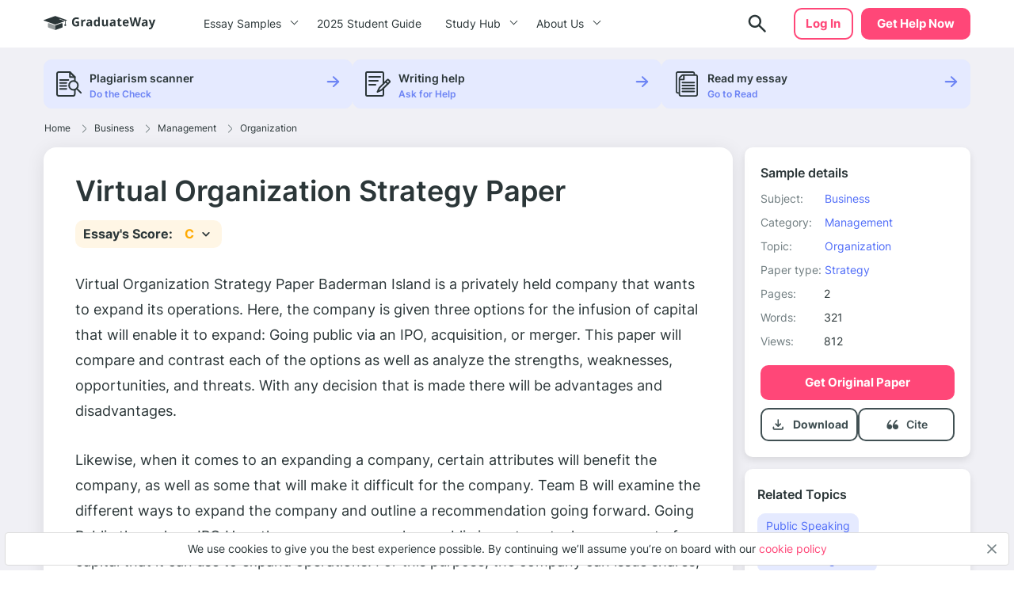

--- FILE ---
content_type: text/html; charset=UTF-8
request_url: https://graduateway.com/virtual-organization-strategy-paper-essay/
body_size: 15888
content:
<!DOCTYPE html>
<html lang="en-US">
<head>
<meta charset="utf-8">
<meta name="viewport" content="width=device-width, initial-scale=1, maximum-scale=1.0, user-scalable=no">
<meta name='robots' content='index, follow, max-image-preview:large, max-snippet:-1, max-video-preview:-1' />
<!-- This site is optimized with the Yoast SEO plugin v19.3 - https://yoast.com/wordpress/plugins/seo/ -->
<title>⇉Virtual Organization Strategy Paper Essay Example | GraduateWay</title>
<meta name="description" content="Get help on 【 Virtual Organization Strategy Paper 】 on Graduateway ✅ A huge assortment of FREE essays &amp; assignments ✅ Find an idea for your paper!" />
<link rel="canonical" href="https://graduateway.com/virtual-organization-strategy-paper-essay/" />
<meta property="og:locale" content="en_US" />
<meta property="og:type" content="article" />
<meta property="og:title" content="⇉Virtual Organization Strategy Paper Essay Example | GraduateWay" />
<meta property="og:description" content="Get help on 【 Virtual Organization Strategy Paper 】 on Graduateway ✅ A huge assortment of FREE essays &amp; assignments ✅ Find an idea for your paper!" />
<meta property="og:url" content="https://graduateway.com/virtual-organization-strategy-paper-essay/" />
<meta property="og:site_name" content="GraduateWay" />
<meta property="article:published_time" content="2018-06-09T16:57:52+00:00" />
<meta property="article:modified_time" content="2023-07-04T07:20:38+00:00" />
<meta name="author" content="Rochelle Newman" />
<meta name="twitter:card" content="summary_large_image" />
<meta name="twitter:label1" content="Written by" />
<meta name="twitter:data1" content="Rochelle Newman" />
<meta name="twitter:label2" content="Est. reading time" />
<meta name="twitter:data2" content="2 minutes" />
<script type="application/ld+json" class="yoast-schema-graph">{"@context":"https://schema.org","@graph":[{"@type":"WebSite","@id":"https://graduateway.com/#website","url":"https://graduateway.com/","name":"GraduateWay","description":"Best Essay Topics and Examples","potentialAction":[{"@type":"SearchAction","target":{"@type":"EntryPoint","urlTemplate":"https://graduateway.com/?s={search_term_string}"},"query-input":"required name=search_term_string"}],"inLanguage":"en-US"},{"@type":"WebPage","@id":"https://graduateway.com/virtual-organization-strategy-paper-essay/","url":"https://graduateway.com/virtual-organization-strategy-paper-essay/","name":"⇉Virtual Organization Strategy Paper Essay Example | GraduateWay","isPartOf":{"@id":"https://graduateway.com/#website"},"datePublished":"2018-06-09T16:57:52+00:00","dateModified":"2023-07-04T07:20:38+00:00","author":{"@id":"https://graduateway.com/#/schema/person/c4f4df14d1a2c11bbaa302b1bb4e44bb"},"description":"Get help on 【 Virtual Organization Strategy Paper 】 on Graduateway ✅ A huge assortment of FREE essays & assignments ✅ Find an idea for your paper!","breadcrumb":{"@id":"https://graduateway.com/virtual-organization-strategy-paper-essay/#breadcrumb"},"inLanguage":"en-US","potentialAction":[{"@type":"ReadAction","target":["https://graduateway.com/virtual-organization-strategy-paper-essay/"]}]},{"@type":"BreadcrumbList","@id":"https://graduateway.com/virtual-organization-strategy-paper-essay/#breadcrumb","itemListElement":[{"@type":"ListItem","position":1,"name":"Home","item":"https://graduateway.com/"},{"@type":"ListItem","position":2,"name":"Business","item":"https://graduateway.com/essay-examples/business/"},{"@type":"ListItem","position":3,"name":"Management","item":"https://graduateway.com/essay-examples/management/"},{"@type":"ListItem","position":4,"name":"Organization","item":"https://graduateway.com/essay-examples/organization/"},{"@type":"ListItem","position":5,"name":"Virtual Organization Strategy Paper"}]},{"@type":"Person","@id":"https://graduateway.com/#/schema/person/c4f4df14d1a2c11bbaa302b1bb4e44bb","name":"Rochelle Newman","image":{"@type":"ImageObject","inLanguage":"en-US","@id":"https://graduateway.com/#/schema/person/image/","url":"https://secure.gravatar.com/avatar/9cd0fe024f9150db696d8059ca6edfd5?s=96&d=mm&r=g","contentUrl":"https://secure.gravatar.com/avatar/9cd0fe024f9150db696d8059ca6edfd5?s=96&d=mm&r=g","caption":"Rochelle Newman"},"sameAs":["http://dev.samploon.com"],"url":"https://graduateway.com/author/admin/"}]}</script>
<!-- / Yoast SEO plugin. -->
<!-- graduateway.com is managing ads with Advanced Ads 1.25.0 --><script data-wpfc-render="false">
advanced_ads_ready=function(){var e,t=[],n="object"==typeof document&&document,d=n&&n.documentElement.doScroll,o="DOMContentLoaded",a=n&&(d?/^loaded|^c/:/^loaded|^i|^c/).test(n.readyState);return!a&&n&&(e=function(){for(n.removeEventListener(o,e),window.removeEventListener("load",e),a=1;e=t.shift();)e()},n.addEventListener(o,e),window.addEventListener("load",e)),function(e){a?setTimeout(e,0):t.push(e)}}();		</script>
<link rel='stylesheet' id='single_css-css'  href='//graduateway.com/wp-content/cache/wpfc-minified/f58787wu/bhox.css' type='text/css' media='' />
<script type='text/javascript' src='https://graduateway.com/wp-content/plugins/wc-cookie-referrer-url/set-cookies.js?ver=5.8.2' id='cookie_referrer_script-js'></script>
<script type="application/ld+json">{"@context":"http:\/\/schema.org","@type":"Product","name":"Virtual Organization Strategy Paper","aggregateRating":{"@type":"AggregateRating","ratingCount":"145","ratingValue":"4.9"}}</script><link rel="manifest" href="https://graduateway.com/manifest.json"><script>navigator.serviceWorker.register('/sw.js')</script><link rel="icon" href="https://graduateway.com/wp-content/uploads/2021/07/cropped-ms-icon-310x310-1-32x32.png" sizes="32x32" />
<link rel="icon" href="https://graduateway.com/wp-content/uploads/2021/07/cropped-ms-icon-310x310-1-192x192.png" sizes="192x192" />
<link rel="apple-touch-icon" href="https://graduateway.com/wp-content/uploads/2021/07/cropped-ms-icon-310x310-1-180x180.png" />
<meta name="msapplication-TileImage" content="https://graduateway.com/wp-content/uploads/2021/07/cropped-ms-icon-310x310-1-270x270.png" />
<style type="text/css" id="wp-custom-css">
/* kloncards */
/* fix */
.klon-flex-item.klon-central-block {
margin-bottom: 20px;
}
.klon-vc_row-flex {
display: flex;
flex-direction: row;
}
.klon-flex-item.klon-central-block {
min-width: 50%;
max-width: 50%;
}
.klon-vc-row-flex{
padding: 0;
margin: 0;
list-style: none;
display: -webkit-box;
display: -webkit-flex;
display: -ms-flexbox;
display: flex;
-webkit-box-orient: horizontal;
-webkit-box-direction: normal;
-webkit-flex-direction: row;
-ms-flex-direction: row;
flex-direction: row;
width: 100%;
border: 1px #ccc solid;
margin: 10px 0;
}
.klon-flex-item{
padding: 5px;
text-align: left;
padding: 3.5%;
}
.klon-flex-item img{
margin: 0 auto;
display: block;
}
.klon-flex-item:nth-child(1){padding: 0px;}
.klon-flex-item.first-col.not-empty{
min-width: 33.3333333333%;
max-width: 33.3333333333%;
padding: 5px;
}
.klon-row-flex .klon-flex-item:nth-child(1){width: 0;}
.klon-row-flex .klon-flex-item:nth-child(2){width: 50%;max-width: 50%}
.klon-row-flex .klon-flex-item:nth-child(3){width: 50%; max-width: 50%}
.klon-row-flex .klon-flex-item.not-empty {width: 33.3333333%; max-width: 33.3333333%;}
.klon-row-flex .klon-flex-item.width-33 { width: 33.3333333%; max-width: 33.3333333%;}
.klon-central-block {
background-color: rgba(109, 132, 244, 0.0993225);
}
/*footer info*/
.footer__info p {
font-size: 10px;
line-height: 1.4;
}
.footer__info strong {
font-size: 14px;
line-height: 20px;
}
/*fix text in posts*/
.text-section__content {word-break: break-word;}
div#getAvatar img 
{border: 1px solid #DCDCDC;border-radius: 50%;}
/*fix background color*/
.header .header__cta {
background-color: #ff4778;
border: 2px solid #ff4778 !important;}
.header .header__cta:hover {
background-color: #ff6a92 !important;}
.faq_topics{padding-bottom: 20px;}
.sample_sidebar-universities__info{padding-top:20px;}
tr.overview-university {
padding: 0 0 5px;
display: flex;
flex-direction: row;
justify-content: flex-start;
}
tr.overview-university:last-child {
display: grid;
}
tr.overview-university th {
padding-right: 5px;
}
tr.overview-university th:after {
content: ':';
}		</style>
</head>
<body class="post-template-default single single-post postid-139307 single-format-standard aa-prefix-gradu-">
<div class="overflow"></div>
<header id="mainHeader" class="header">
<div class="container">
<div class="header__logo">
<a href="https://graduateway.com">                    <picture>
<source media="(min-width: 576px)" srcset="https://graduateway.com/wp-content/themes/essay/src/images/logo/logo-big.svg">
<img src="https://graduateway.com/wp-content/themes/essay/src/images/logo/logo-small.svg" alt="logo">
</picture>
</a>
</div>
<span data-href="https://service.graduateway.com/order" class="header__cta btn">Get help now</span>
<button class="header__toggle toggle-menu-js">
<span class="header__toggle-open">
<img src="https://graduateway.com/wp-content/themes/essay/src/images/header/menu.svg" alt="menu">
</span>
<span class="header__toggle-close">
<img src="https://graduateway.com/wp-content/themes/essay/src/images/header/menu-close.svg" alt="menu-close">
</span>
</button>
<div class="header__submenu"></div>
<nav class="header__menu">
<ul class="header__menu-long"><li id="menu-item-161393" class="menu-item menu-item-type-custom menu-item-object-custom menu-item-has-children menu-item-161393"><a>Essay Samples</a>
<ul class="menu-sub"><li class="submenu-close">Menu</li>
<li id="menu-item-161888" class="menu-item menu-item-type-taxonomy menu-item-object-category menu-item-161888"><a href="https://graduateway.com/essay-examples/art/">Art</a><span class="post-count">487 papers</span></li>
<li id="menu-item-161887" class="menu-item menu-item-type-taxonomy menu-item-object-category menu-item-161887"><a href="https://graduateway.com/essay-examples/american-dream/">American Dream</a><span class="post-count">131 papers</span></li>
<li id="menu-item-161889" class="menu-item menu-item-type-taxonomy menu-item-object-category current-post-ancestor menu-item-161889"><a href="https://graduateway.com/essay-examples/business/">Business</a><span class="post-count">136 papers</span></li>
<li id="menu-item-161890" class="menu-item menu-item-type-taxonomy menu-item-object-category menu-item-161890"><a href="https://graduateway.com/essay-examples/culture/">Culture</a><span class="post-count">628 papers</span></li>
<li id="menu-item-161891" class="menu-item menu-item-type-taxonomy menu-item-object-category menu-item-161891"><a href="https://graduateway.com/essay-examples/economics/">Economics</a><span class="post-count">445 papers</span></li>
<li id="menu-item-161892" class="menu-item menu-item-type-taxonomy menu-item-object-category menu-item-161892"><a href="https://graduateway.com/essay-examples/education/">Education</a><span class="post-count">962 papers</span></li>
<li id="menu-item-161893" class="menu-item menu-item-type-taxonomy menu-item-object-category menu-item-161893"><a href="https://graduateway.com/essay-examples/ethics/">Ethics</a><span class="post-count">701 papers</span></li>
<li id="menu-item-161894" class="menu-item menu-item-type-taxonomy menu-item-object-category menu-item-161894"><a href="https://graduateway.com/essay-examples/health/">Health</a><span class="post-count">392 papers</span></li>
<li id="menu-item-161896" class="menu-item menu-item-type-taxonomy menu-item-object-category menu-item-161896"><a href="https://graduateway.com/essay-examples/history/">History</a><span class="post-count">827 papers</span></li>
<li id="menu-item-161897" class="menu-item menu-item-type-taxonomy menu-item-object-category menu-item-161897"><a href="https://graduateway.com/essay-examples/life/">Life</a><span class="post-count">672 papers</span></li>
<li id="menu-item-161898" class="menu-item menu-item-type-taxonomy menu-item-object-category menu-item-161898"><a href="https://graduateway.com/essay-examples/books-and-literature/">Literature</a><span class="post-count">1191 papers</span></li>
<li id="menu-item-161900" class="menu-item menu-item-type-taxonomy menu-item-object-category menu-item-161900"><a href="https://graduateway.com/essay-examples/philosophy/">Philosophy</a><span class="post-count">271 papers</span></li>
<li id="menu-item-161901" class="menu-item menu-item-type-taxonomy menu-item-object-category menu-item-161901"><a href="https://graduateway.com/essay-examples/religion/">Religion</a><span class="post-count">529 papers</span></li>
<li id="menu-item-161902" class="menu-item menu-item-type-taxonomy menu-item-object-category menu-item-161902"><a href="https://graduateway.com/essay-examples/science/">Science</a><span class="post-count">654 papers</span></li>
<li id="menu-item-161886" class="menu-item menu-item-type-taxonomy menu-item-object-category menu-item-161886"><a href="https://graduateway.com/essay-examples/social-issues/">Social Issues</a><span class="post-count">262 papers</span></li>
<li id="menu-item-161903" class="menu-item menu-item-type-taxonomy menu-item-object-category menu-item-161903"><a href="https://graduateway.com/essay-examples/technology/">Technology</a><span class="post-count">307 papers</span></li>
<li id="menu-item-161904" class="menu-item menu-item-type-taxonomy menu-item-object-category menu-item-161904"><a href="https://graduateway.com/essay-examples/war/">War</a><span class="post-count">355 papers</span></li>
<li id="menu-item-161401" class="menu-item menu-item-type-custom menu-item-object-custom menu-item-161401"><a href="/essay-samples/">Show All</a></li>
</ul></li>
<li id="menu-item-267892" class="menu-item menu-item-type-post_type menu-item-object-page menu-item-267892"><a href="https://graduateway.com/buy-college-essay-online-a-2025-student-guide/">2025 Student Guide</a></li>
</ul>
<ul class="header__menu-short"><li id="menu-item-161884" class="menu-item menu-item-type-custom menu-item-object-custom menu-item-has-children menu-item-161884"><a>Study Hub</a>
<ul class="menu-sub"><li class="submenu-close">Menu</li>
<li id="menu-item-228813" class="menu-item menu-item-type-taxonomy menu-item-object-q menu-item-228813"><a href="https://graduateway.com/q/qa/">Ask-an-Expert Q&#038;A</a></li>
<li id="menu-item-253207" class="menu-item menu-item-type-post_type menu-item-object-page menu-item-253207"><a href="https://graduateway.com/application-essays/">Application Essays</a></li>
<li id="menu-item-161402" class="menu-item menu-item-type-custom menu-item-object-custom menu-item-161402"><a href="/essay-topics/">Essay Topics</a></li>
<li id="menu-item-177417" class="menu-item menu-item-type-post_type menu-item-object-page menu-item-177417"><a href="https://graduateway.com/read-my-essay/">Read My Essay</a></li>
<li id="menu-item-161406" class="menu-item menu-item-type-post_type menu-item-object-page menu-item-161406"><a href="https://graduateway.com/plagiarism-checker/">Plagiarism Scanner</a></li>
</ul></li>
<li id="menu-item-161403" class="menu-item menu-item-type-post_type menu-item-object-page menu-item-has-children menu-item-161403"><a href="https://graduateway.com/about-site/">About Us</a>
<ul class="menu-sub"><li class="submenu-close">Menu</li>
<li id="menu-item-161416" class="menu-item menu-item-type-custom menu-item-object-custom menu-item-161416"><a href="/terms-and-conditions/">Terms and conditions</a></li>
<li id="menu-item-161404" class="menu-item menu-item-type-post_type menu-item-object-page menu-item-161404"><a href="https://graduateway.com/privacy-policy/">Privacy Policy</a></li>
</ul></li>
</ul>                                                                <div class="btn__wrap"><span data-href="https://service.graduateway.com/chatbot?login-first=1" class="btn btn-secondary header__login">Log in</span></div>
</nav>
<div class="header__search  ">
<form id="search-form" method="get" action="/"  class="header__search-form d-flex flex-row justify-content-between form-conteiner form-search hub-page_search-container billboard__form">
<input autocomplete="off" name="s" id="autoComplete" tabindex="1" type="text" class="input search-icon-input hub_page_input_search searchAutoHeader billboard__field searchAutocomplete" placeholder="Search">
<button type="button" class="btn-close toggle-search-js">
<span class="header__search-close"><svg width="20" height="20" viewBox="0 0 20 20" fill="none" xmlns="http://www.w3.org/2000/svg">
<path d="M10.7366 9.9998L16.5141 4.22225C16.7176 4.01884 16.7176 3.68905 16.5141 3.48567C16.3107 3.28228 15.9809 3.28225 15.7776 3.48567L10 9.26322L4.22252 3.48567C4.01911 3.28225 3.68932 3.28225 3.48593 3.48567C3.28255 3.68908 3.28252 4.01887 3.48593 4.22225L9.26344 9.99978L3.48593 15.7773C3.28252 15.9807 3.28252 16.3105 3.48593 16.5139C3.58762 16.6156 3.72093 16.6664 3.85424 16.6664C3.98755 16.6664 4.12083 16.6156 4.22254 16.5139L10 10.7364L15.7775 16.5139C15.8792 16.6156 16.0125 16.6664 16.1458 16.6664C16.2791 16.6664 16.4124 16.6156 16.5141 16.5139C16.7176 16.3105 16.7176 15.9807 16.5141 15.7773L10.7366 9.9998Z" fill="#EE5454" stroke="#EE5454" stroke-linejoin="round"/>
</svg>
</span>
</button>
<button class="btn-search" type="search">
<span class="header__search-open">
<img src="https://graduateway.com/wp-content/themes/essay/src/images/header/search.svg" alt="logo">
</span>
</button>
<button type="submit" class="btn btn-light_yellow hub_page_search_button js-search-form " id="goToSearch"></button>
</form>
<button class="header__search-btn toggle-search-js" type="button">
<span class="header__search-open">
<img src="https://graduateway.com/wp-content/themes/essay/src/images/header/search.svg" alt="logo">
</span>
</button>
</div>
<span data-href="https://service.graduateway.com/chatbot?login-first=1" class="btn btn-secondary header__login header__login-desctop">Log in</span>
</div>
</header>
<div class="single-page">
<div class="single-bar__top">
<div class="container">
<div class="single-bar">
<ul>
<li data-href="https://graduateway.com/plagiarism-checker/">
<img src="https://graduateway.com/wp-content/themes/essay/src/images/single/1.svg" alt="plagiarism checker"
class="lozad">
<div class="single-bar__text">
<label>Plagiarism scanner</label>
<span>Do the Check</span>
</div>
</li>
<li data-href="https://service.graduateway.com/order">
<img src="https://graduateway.com/wp-content/themes/essay/src/images/single/2.svg" alt="Writing help" class="lozad">
<div class="single-bar__text">
<label>Writing help</label>
<span>Ask for Help</span>
</div>
</li>
<li data-href="https://graduateway.com/read-my-essay/">
<img src="https://graduateway.com/wp-content/themes/essay/src/images/single/3.svg" alt="read my essay" class="lozad">
<div class="single-bar__text">
<label>Read my essay</label>
<span>Go to Read</span>
</div>
</li>
</ul>
</div>        </div>
</div>
<main class="sample">
<div class="container">
<div class="breadcrumb-snippet"><span><span><a href="https://graduateway.com/">Home</a><span class='separator'><svg width="6" height="11" viewBox="0 0 6 11" fill="none" xmlns="http://www.w3.org/2000/svg">
<path d="M4.71564 6.32836L0.667126 10.3853C0.514704 10.538 0.26738 10.5383 0.114705 10.3859C-0.03801 10.2335 -0.0382638 9.98616 0.114119 9.83345L4.16293 5.77621C4.31523 5.6239 4.31523 5.37609 4.16263 5.22349L0.11412 1.16654C-0.0382623 1.01383 -0.0380083 0.766502 0.114706 0.61412C0.190937 0.538026 0.2908 0.5 0.390624 0.5C0.490722 0.5 0.590819 0.538241 0.667128 0.614706L4.71535 4.67136C5.17226 5.12828 5.17226 5.87174 4.71564 6.32836Z" fill="#707D80"/>
</svg>
</span> <span><a href="https://graduateway.com/essay-examples/business/">Business</a><span class='separator'><svg width="6" height="11" viewBox="0 0 6 11" fill="none" xmlns="http://www.w3.org/2000/svg">
<path d="M4.71564 6.32836L0.667126 10.3853C0.514704 10.538 0.26738 10.5383 0.114705 10.3859C-0.03801 10.2335 -0.0382638 9.98616 0.114119 9.83345L4.16293 5.77621C4.31523 5.6239 4.31523 5.37609 4.16263 5.22349L0.11412 1.16654C-0.0382623 1.01383 -0.0380083 0.766502 0.114706 0.61412C0.190937 0.538026 0.2908 0.5 0.390624 0.5C0.490722 0.5 0.590819 0.538241 0.667128 0.614706L4.71535 4.67136C5.17226 5.12828 5.17226 5.87174 4.71564 6.32836Z" fill="#707D80"/>
</svg>
</span> <span><a href="https://graduateway.com/essay-examples/management/">Management</a><span class='separator'><svg width="6" height="11" viewBox="0 0 6 11" fill="none" xmlns="http://www.w3.org/2000/svg">
<path d="M4.71564 6.32836L0.667126 10.3853C0.514704 10.538 0.26738 10.5383 0.114705 10.3859C-0.03801 10.2335 -0.0382638 9.98616 0.114119 9.83345L4.16293 5.77621C4.31523 5.6239 4.31523 5.37609 4.16263 5.22349L0.11412 1.16654C-0.0382623 1.01383 -0.0380083 0.766502 0.114706 0.61412C0.190937 0.538026 0.2908 0.5 0.390624 0.5C0.490722 0.5 0.590819 0.538241 0.667128 0.614706L4.71535 4.67136C5.17226 5.12828 5.17226 5.87174 4.71564 6.32836Z" fill="#707D80"/>
</svg>
</span> <span><a href="https://graduateway.com/essay-examples/organization/">Organization</a></span></div>        </div>
<div class="container sample__main">
<div class="sample_sidebar">
<header class="sample-details__header">
<h3>Sample details</h3>
<ul class="sample-details__header-info">
<li class="sample-details__header-line">
<span class="sample-details__header-name">Subject:</span>
<ul class="sample-details__header-list">
<li><a href="https://graduateway.com/essay-examples/business/">Business</a></li>                </ul>
</li>
<li class="sample-details__header-line">
<span class="sample-details__header-name">Category:</span>
<ul class="sample-details__header-list">
<li><a href="https://graduateway.com/essay-examples/management/">Management</a></li>                </ul>
</li>
<li class="sample-details__header-line">
<span class="sample-details__header-name">Topic:</span>
<ul class="sample-details__header-list">
<li><a href="https://graduateway.com/essay-examples/organization/">Organization</a></li>                </ul>
</li>
<li class="sample-details__header-line">
<span class="sample-details__header-name">Paper type:</span>
<ul class="sample-details__header-list">
<li><a href="https://graduateway.com/essay-type/strategy/">Strategy</a></li>                </ul>
</li>
<li class="sample-details__header-line">
<span class="sample-details__header-name bold">Pages:</span>
<span class="sample-details__header-number">2</span>
</li>
<li class="sample-details__header-line">
<span class="sample-details__header-name bold">Words:</span>
<span class="sample-details__header-number">321</span>
</li>
<li class="sample-details__header-line">
<span class="sample-details__header-name bold">Views:</span>
<span class="sample-details__header-number">
812            </span>
</li>
</ul>
<span class="btn-primary btn" data-href="https://service.graduateway.com/order">
Get original paper
</span>
<div class="sample-details__header-download ">
<div class="sample-details__header-download__info download-essay btn-tertiary">
<a href="#" class="sample-details__header-download__btn">
<svg width="21" height="20" viewBox="0 0 21 20" fill="none" xmlns="http://www.w3.org/2000/svg">
<path
d="M10.25 12.9791C10.1389 12.9791 10.0347 12.9616 9.93748 12.9266C9.84026 12.8921 9.74998 12.8333 9.66665 12.7499L6.66665 9.74992C6.51387 9.59714 6.43748 9.4027 6.43748 9.16658C6.43748 8.93047 6.51387 8.73603 6.66665 8.58325C6.81942 8.43047 7.0172 8.35047 7.25998 8.34325C7.50331 8.33659 7.70137 8.40964 7.85415 8.56242L9.41665 10.1249V4.16659C9.41665 3.93047 9.49665 3.73242 9.65665 3.57242C9.81609 3.41297 10.0139 3.33325 10.25 3.33325C10.4861 3.33325 10.6841 3.41297 10.8441 3.57242C11.0036 3.73242 11.0833 3.93047 11.0833 4.16659V10.1249L12.6458 8.56242C12.7986 8.40964 12.9966 8.33659 13.24 8.34325C13.4828 8.35047 13.6805 8.43047 13.8333 8.58325C13.9861 8.73603 14.0625 8.93047 14.0625 9.16658C14.0625 9.4027 13.9861 9.59714 13.8333 9.74992L10.8333 12.7499C10.75 12.8333 10.6597 12.8921 10.5625 12.9266C10.4653 12.9616 10.3611 12.9791 10.25 12.9791ZM5.24998 16.6666C4.79165 16.6666 4.39942 16.5035 4.07331 16.1774C3.74665 15.8508 3.58331 15.4583 3.58331 14.9999V13.3333C3.58331 13.0971 3.66304 12.8991 3.82248 12.7391C3.98248 12.5796 4.18054 12.4999 4.41665 12.4999C4.65276 12.4999 4.85081 12.5796 5.01081 12.7391C5.17026 12.8991 5.24998 13.0971 5.24998 13.3333V14.9999H15.25V13.3333C15.25 13.0971 15.33 12.8991 15.49 12.7391C15.6494 12.5796 15.8472 12.4999 16.0833 12.4999C16.3194 12.4999 16.5172 12.5796 16.6766 12.7391C16.8366 12.8991 16.9166 13.0971 16.9166 13.3333V14.9999C16.9166 15.4583 16.7536 15.8508 16.4275 16.1774C16.1008 16.5035 15.7083 16.6666 15.25 16.6666H5.24998Z"
fill="#415053"/>
</svg>
</a>
<p class="sample-details__header-download__title">Download</p>
</div>
<a href="#cite" class="cite btn-tertiary">
<span href="#" class="sample-details__header-download__btn">
<svg width="21" height="20" viewBox="0 0 21 20" fill="none" xmlns="http://www.w3.org/2000/svg">
<path
d="M6.91465 9.59012C6.38979 9.59201 5.87421 9.73787 5.41754 10.0137C6.06049 8.2397 7.12685 6.67545 8.5111 5.4757C8.5903 5.40617 8.65588 5.3207 8.70409 5.22416C8.75231 5.12762 8.78221 5.0219 8.79209 4.91304C8.80197 4.80418 8.79164 4.69431 8.76169 4.58971C8.73174 4.48511 8.68276 4.38781 8.61753 4.30339C8.55231 4.21897 8.47212 4.14906 8.38156 4.09767C8.29099 4.04628 8.19181 4.01441 8.08969 4.00387C7.98756 3.99334 7.88449 4.00435 7.78636 4.03627C7.68823 4.0682 7.59696 4.12042 7.51776 4.18994C4.67963 6.64801 3.41666 10.0515 3.41666 12.1616C3.42155 12.9077 3.63013 13.6362 4.01695 14.258C4.40377 14.8799 4.95207 15.3682 5.59492 15.6634C6.01096 15.8783 6.46657 15.9919 6.92884 15.9962C7.33573 16.0173 7.7424 15.9501 8.12419 15.7986C8.50598 15.6472 8.85493 15.4146 9.1499 15.1151C9.44486 14.8156 9.67969 14.4554 9.84014 14.0563C10.0006 13.6571 10.0833 13.2274 10.0833 12.7932C10.0833 12.3589 10.0006 11.9292 9.84014 11.5301C9.67969 11.131 9.44486 10.7707 9.1499 10.4712C8.85493 10.1717 8.50598 9.93917 8.12419 9.78772C7.7424 9.63626 7.33573 9.56904 6.92884 9.59012H6.91465Z"
fill="#415053"/>
<path
d="M14.606 9.61378C14.0273 9.61499 13.4588 9.7607 12.9557 10.0368C13.6641 8.26702 14.8365 6.70538 16.358 5.50485C16.4533 5.43856 16.5334 5.35416 16.5936 5.25683C16.6538 5.1595 16.6927 5.0513 16.708 4.9389C16.7233 4.8265 16.7145 4.71227 16.6824 4.60324C16.6502 4.49421 16.5953 4.39269 16.521 4.30493C16.4467 4.21717 16.3546 4.14502 16.2503 4.09292C16.146 4.04083 16.0318 4.00989 15.9147 4.00201C15.7976 3.99413 15.6801 4.00948 15.5694 4.04711C15.4586 4.08473 15.357 4.14385 15.2708 4.22081C12.1422 6.6756 10.75 10.0745 10.75 12.1819C10.7537 12.9185 10.9769 13.6386 11.393 14.2561C11.8091 14.8735 12.4005 15.3623 13.0965 15.6639C13.5667 15.8847 14.0831 15.9984 14.606 15.9962C15.0545 16.0173 15.5028 15.9501 15.9237 15.7989C16.3446 15.6476 16.7292 15.4154 17.0544 15.1163C17.3795 14.8172 17.6384 14.4574 17.8153 14.0588C17.9921 13.6602 18.0833 13.2311 18.0833 12.7975C18.0833 12.3638 17.9921 11.9347 17.8153 11.5361C17.6384 11.1375 17.3795 10.7777 17.0544 10.4786C16.7292 10.1795 16.3446 9.94726 15.9237 9.79601C15.5028 9.64476 15.0545 9.57762 14.606 9.59868V9.61378Z"
fill="#415053"/>
</svg>
</span>
<p class="scroll-cite">
Cite
</p>
</a>
</div>
</header>        <div class="sample_sidebar_inner tablet">
<h3 class="widget__title">Related Topics</h3>
<ul class="widget__list widget_categories">
<li>
<a href="https://graduateway.com/essay-examples/public-speaking/">Public Speaking</a>
</li>
<li>
<a href="https://graduateway.com/essay-examples/brand-management/">Brand Management</a>
</li>
<li>
<a href="https://graduateway.com/essay-examples/total-quality-management/">Total Quality Management</a>
</li>
<li>
<a href="https://graduateway.com/essay-examples/performance-management/">Performance Management</a>
</li>
<li>
<a href="https://graduateway.com/essay-examples/operations-management/">Operations Management</a>
</li>
<li>
<a href="https://graduateway.com/essay-examples/conflict-management/">Conflict Management</a>
</li>
<li>
<a href="https://graduateway.com/essay-examples/business-process-management/">Business process management</a>
</li>
<li>
<a href="https://graduateway.com/essay-examples/talent-management/">Talent management</a>
</li>
<li>
<a href="https://graduateway.com/essay-examples/customer-relationship-management/">Customer relationship man...</a>
</li>
<li>
<a href="https://graduateway.com/essay-examples/change-management/">Change Management</a>
</li>
<li>
<a href="https://graduateway.com/essay-examples/team-building/">Team Building</a>
</li>
<li>
<a href="https://graduateway.com/essay-examples/quality-management/">Quality Management</a>
</li>
<li>
<a href="https://graduateway.com/essay-examples/time-management/">Time Management</a>
</li>
<li>
<a href="https://graduateway.com/essay-examples/product/">Product</a>
</li>
<li>
<a href="https://graduateway.com/essay-examples/project-management/">Project Management</a>
</li>
<li>
<a href="https://graduateway.com/essay-examples/supply-chain-management/">Supply Chain Management</a>
</li>
<li>
<a href="https://graduateway.com/essay-examples/organizational-structure/">Organizational Structure</a>
</li>
<li>
<a href="https://graduateway.com/essay-examples/public-relations/">Public Relations</a>
</li>
<li>
<a href="https://graduateway.com/essay-examples/management-style/">Management style</a>
</li>
<li>
<a href="https://graduateway.com/essay-examples/skills/">Skills</a>
</li>
</ul>
</div>
<div class="single-bar">
<ul>
<li data-href="https://graduateway.com/plagiarism-checker/">
<img src="https://graduateway.com/wp-content/themes/essay/src/images/single/1.svg" alt="plagiarism checker"
class="lozad">
<div class="single-bar__text">
<label>Plagiarism scanner</label>
<span>Do the Check</span>
</div>
</li>
<li data-href="https://service.graduateway.com/order">
<img src="https://graduateway.com/wp-content/themes/essay/src/images/single/2.svg" alt="Writing help" class="lozad">
<div class="single-bar__text">
<label>Writing help</label>
<span>Ask for Help</span>
</div>
</li>
<li data-href="https://graduateway.com/read-my-essay/">
<img src="https://graduateway.com/wp-content/themes/essay/src/images/single/3.svg" alt="read my essay" class="lozad">
<div class="single-bar__text">
<label>Read my essay</label>
<span>Go to Read</span>
</div>
</li>
</ul>
</div>
<div class="sample_preview_wrap">
<img class="lozad" src="https://graduateway.com/graduateway-uploads/virtual-organization-strategy-paper-essay.webp" alt="Virtual Organization Strategy Paper" title="Virtual Organization Strategy Paper">    </div>
</div>            <div class="sample__wrap single-post">
<h1 class="sample__title">Virtual Organization Strategy Paper</h1>
<div class="sample__wrap-top">
<div class="total-score">
<div class="total-score__title" style="background-color: rgba(255, 170, 0, 0.1);">Essay's Score:
<span> <span style="color:#FFAA00">C</span></span>
<p class="arrow">
<svg width="20" height="21" viewBox="0 0 20 21" fill="none" xmlns="http://www.w3.org/2000/svg">
<path d="M6.76667 8.24164L10 11.475L13.2333 8.24164C13.3105 8.16449 13.4021 8.10329 13.5029 8.06154C13.6037 8.01978 13.7117 7.99829 13.8208 7.99829C13.9299 7.99829 14.038 8.01978 14.1388 8.06154C14.2396 8.10329 14.3312 8.16449 14.4083 8.24164C14.4855 8.31879 14.5467 8.41039 14.5884 8.51119C14.6302 8.61199 14.6517 8.72003 14.6517 8.82914C14.6517 8.93825 14.6302 9.04629 14.5884 9.14709C14.5467 9.2479 14.4855 9.33949 14.4083 9.41664L10.5833 13.2416C10.5062 13.3189 10.4147 13.3802 10.3139 13.422C10.213 13.4638 10.105 13.4853 9.99583 13.4853C9.88669 13.4853 9.77862 13.4638 9.67781 13.422C9.577 13.3802 9.48543 13.3189 9.40833 13.2416L5.58333 9.41664C5.50608 9.33955 5.44479 9.24797 5.40297 9.14716C5.36115 9.04635 5.33963 8.93828 5.33963 8.82914C5.33963 8.72 5.36115 8.61193 5.40297 8.51112C5.44479 8.41031 5.50608 8.31874 5.58333 8.24164C5.90833 7.92498 6.44167 7.91664 6.76667 8.24164Z" fill="#2B3638"/>
</svg>
</p>
</div>
<div class="writing-quality">
<div class="writing-quality__content">
<div class="marks" data-total-mark="c">
<p>Grammar mistakes</p>
<p><span class="grammar_mistakes">B (88%)</span></div>
<div class="marks">
<p>Synonyms</p>
<p><span class="synonyms">B (80%)</span></div>
<div class="marks">
<p>Redundant words</p>
<p><span class="redundant_words">B (89%)</span></div>
<div class="marks">
<p>Readability</p>
<p><span class="readability">F (51%)</span></div>
</div>
</div>
</div>
</div>
<div id="toc" class="table_of_contents">
<div class="toc-label active">
<span class="active">Table of Content</span>
<div class="table_of_contents-items "></div>
</div>
</div>
<article class="sample__body text-section__content">
<p>Virtual Organization Strategy Paper Baderman Island is a privately held company that wants to expand its operations. Here, the company is given three options for the infusion of capital that will enable it to expand: Going public via an IPO, acquisition, or merger. This paper will compare and contrast each of the options as well as analyze the strengths, weaknesses, opportunities, and threats. With any decision that is made there will be advantages and disadvantages.</p>
<p>Likewise, when it comes to an expanding a company, certain attributes will benefit the company, as well as some that will make it difficult for the company. Team B will examine the different ways to expand the company and outline a recommendation going forward. Going Public through an IPO Here the company can make a public issue to get a large amount of capital that it can use to expand operations. For this purpose, the company can issue shares, debentures and preferred stock.</p>
<p>When a company goes to public, it has to be converted into a public limited company because private limited companies are not allowed to go public. Strengths and weaknesses. There are several things that can be looked at as a weakness that comes with the IPO. For example, the time and expense that comes with completing the IPO. Due to the upfront monies that it takes for things such as attorneys and accountants and the time put into the process, which could be a year or more, makes an IPO difficult to justify.</p>
<p>Secondly, SEC rules are extensive making the disclosure difficult because this information has to be available to employees, investors and the public. Decisions are no longer based solely on management, but on the stock price. Therefore, if the stock price falls, the company may face losing market confidence. It can affect credit lines and value of the company. If the stock price falls too quickly, a possible takeover could occur.</p>
</article>
<!-- vue.js -->
<div id="rating"></div>
<!-- vue.js -->
<div id="cite" class="cite-tabs">
<div class="cite-tabs__header">
<h2>Cite this page</h2>
<div class="cite-tabs__wrap-nav">
<nav class="cite-tabs__nav">
<button class="cite-tabs__btn active" data-content="<p>Virtual Organization Strategy Paper. (2018, Jun 09). Retrieved from <a href='https://graduateway.com/virtual-organization-strategy-paper-essay/'>https://graduateway.com/virtual-organization-strategy-paper-essay/</a></p>">
APA
</button>
<button class="cite-tabs__btn" data-content='<p>"Virtual Organization Strategy Paper." <em>GraduateWay</em>, 9 Jun 2018, <p>https://graduateway.com/virtual-organization-strategy-paper-essay/</a></p>'>
MLA
</button>
<button class="cite-tabs__btn" data-content='<p>GraduateWay. (2018). <em>Virtual Organization Strategy Paper</em>. [Online]. Available at: <p>https://graduateway.com/virtual-organization-strategy-paper-essay/</a>[Accessed: 21 Dec. 2025]</p>'>
Harvard
</button>
<button class="cite-tabs__btn" data-content='<p>"Virtual Organization Strategy Paper." GraduateWay, Jun 09, 2018. Accessed December 21, 2025. <p>https://graduateway.com/virtual-organization-strategy-paper-essay/</a></p>'>
Chicago
</button>
<button class="cite-tabs__btn" data-content='<p>"Virtual Organization Strategy Paper." <em>GraduateWay</em>, 9 Jun 2018, <p>https://graduateway.com/virtual-organization-strategy-paper-essay/</a></p>'>
ASA
</button>
<button class="cite-tabs__btn" data-content='<p>"Virtual Organization Strategy Paper," <em>GraduateWay</em>, 09-Jun-2018. [Online]. Available: <p>https://graduateway.com/virtual-organization-strategy-paper-essay/</a>. [Accessed: 21-Dec-2025]</p>'>
IEEE
</button>
<button class="cite-tabs__btn" data-content='<p>GraduateWay. (2018). <em>Virtual Organization Strategy Paper</em>. [Online]. Available at: <p>https://graduateway.com/virtual-organization-strategy-paper-essay/</a>[Accessed: 21-Dec-2025]</p>'>
AMA
</button>
</nav>
</div>
</div>
<div class="cite-tabs__content">
<div class="cite-tabs__text">
<p>Virtual Organization Strategy Paper. (2018, Jun 09). Retrieved from <p>https://graduateway.com/virtual-organization-strategy-paper-essay/</p></p>
</div>
<button class="cite-tabs__btn-copy btn btn-tertiary">
<svg width="21" height="20" viewBox="0 0 21 20" fill="none" xmlns="http://www.w3.org/2000/svg">
<path d="M12.6484 20H5.1875C3.46432 20 2.0625 18.5982 2.0625 16.875V6.28906C2.0625 4.56589 3.46432 3.16406 5.1875 3.16406H12.6484C14.3716 3.16406 15.7734 4.56589 15.7734 6.28906V16.875C15.7734 18.5982 14.3716 20 12.6484 20ZM5.1875 4.72656C4.32599 4.72656 3.625 5.42755 3.625 6.28906V16.875C3.625 17.7365 4.32599 18.4375 5.1875 18.4375H12.6484C13.5099 18.4375 14.2109 17.7365 14.2109 16.875V6.28906C14.2109 5.42755 13.5099 4.72656 12.6484 4.72656H5.1875ZM18.8984 14.9219V3.125C18.8984 1.40182 17.4966 0 15.7734 0H7.10156C6.67004 0 6.32031 0.349731 6.32031 0.78125C6.32031 1.21277 6.67004 1.5625 7.10156 1.5625H15.7734C16.6349 1.5625 17.3359 2.26349 17.3359 3.125V14.9219C17.3359 15.3534 17.6857 15.7031 18.1172 15.7031C18.5487 15.7031 18.8984 15.3534 18.8984 14.9219Z" fill="#415053"/>
</svg>
Copy to clipboard</button>
</div>
</div>
<div class="article-banner">
<div class="article-banner_content">
<div class="title">Remember! This essay was written by a student
</div>
<p>You can get a custom paper by one of our expert writers</p>
</div>
<div class="article-banner__button">
<span data-href="https://service.graduateway.com/order"
class="btn btn-primary sample-banner__btn">Order custom paper</span>
<span class="simple_btn">Without paying upfront</span>
</div>
</div>
</div>
</div>
</main>
<div class="sample_bottom_sm">
<div class="container">
<div class="sample_sidebar_inner mobile">
<h3 class="widget__title">Related Topics</h3>
<ul class="widget__list widget_categories">
<li>
<a href="https://graduateway.com/essay-examples/change-management/">Change Management</a>
</li>
<li>
<a href="https://graduateway.com/essay-examples/brand-management/">Brand Management</a>
</li>
<li>
<a href="https://graduateway.com/essay-examples/performance-management/">Performance Management</a>
</li>
<li>
<a href="https://graduateway.com/essay-examples/emergency-management/">Emergency management</a>
</li>
<li>
<a href="https://graduateway.com/essay-examples/team-building/">Team Building</a>
</li>
<li>
<a href="https://graduateway.com/essay-examples/collective-bargaining/">Collective Bargaining</a>
</li>
<li>
<a href="https://graduateway.com/essay-examples/strategic-management/">Strategic Management</a>
</li>
<li>
<a href="https://graduateway.com/essay-examples/stress-management/">Stress Management</a>
</li>
<li>
<a href="https://graduateway.com/essay-examples/performance/">Performance</a>
</li>
<li>
<a href="https://graduateway.com/essay-examples/resource-management/">Resource Management</a>
</li>
<li>
<a href="https://graduateway.com/essay-examples/performance-appraisal/">Performance Appraisal</a>
</li>
<li>
<a href="https://graduateway.com/essay-examples/planning/">Planning</a>
</li>
<li>
<a href="https://graduateway.com/essay-examples/supply-chain-management/">Supply Chain Management</a>
</li>
<li>
<a href="https://graduateway.com/essay-examples/talent-management/">Talent management</a>
</li>
<li>
<a href="https://graduateway.com/essay-examples/business-process-management/">Business process management</a>
</li>
<li>
<a href="https://graduateway.com/essay-examples/knowledge-management/">Knowledge Management</a>
</li>
<li>
<a href="https://graduateway.com/essay-examples/balanced-scorecard/">Balanced Scorecard</a>
</li>
<li>
<a href="https://graduateway.com/essay-examples/human-resource-management/">Human Resource Management</a>
</li>
<li>
<a href="https://graduateway.com/essay-examples/public-relations/">Public Relations</a>
</li>
<li>
<a href="https://graduateway.com/essay-examples/service/">Service</a>
</li>
</ul>
</div>
<div class="single-bar">
<ul>
<li data-href="https://graduateway.com/plagiarism-checker/">
<img src="https://graduateway.com/wp-content/themes/essay/src/images/single/1.svg" alt="plagiarism checker"
class="lozad">
<div class="single-bar__text">
<label>Plagiarism scanner</label>
<span>Do the Check</span>
</div>
</li>
<li data-href="https://service.graduateway.com/order">
<img src="https://graduateway.com/wp-content/themes/essay/src/images/single/2.svg" alt="Writing help" class="lozad">
<div class="single-bar__text">
<label>Writing help</label>
<span>Ask for Help</span>
</div>
</li>
<li data-href="https://graduateway.com/read-my-essay/">
<img src="https://graduateway.com/wp-content/themes/essay/src/images/single/3.svg" alt="read my essay" class="lozad">
<div class="single-bar__text">
<label>Read my essay</label>
<span>Go to Read</span>
</div>
</li>
</ul>
</div>
<div class="sample_preview_wrap">
<img class="lozad" src="https://graduateway.com/graduateway-uploads/virtual-organization-strategy-paper-essay.webp" alt="Virtual Organization Strategy Paper" title="Virtual Organization Strategy Paper">    </div>
</div>
</div>
<section class="related-essays">
<div class="container">
<h3 class="related-essays__title">Check more samples on your topics</h3>
<div class="related-essays__wrap" id="related-essays-js">
<div class="related-essays__item">
<div class="related-essays__content">
<h4><a href="https://graduateway.com/virtual-reality-3-essay-research-paper-virtual/" class="related-essays__name">Virtual Reality 3 Research Paper Virtual</a></h4>
<div class="related-essays__content-bottom">
<div class="related-essays__content-cats">
<p class="item-term post-card__term-link"
data-href="https://graduateway.com/essay-examples/virtual-reality/">
Virtual Reality                                                    </p>
</div>
<div class="post-card__info">
Words:
<span>Array (4 pages)</span>
</div>
<div class="post-card__text"><p>
Virtual Reality 3 Essay, Research PaperVirtual World:Today and BeyondVirtual world ( VR ) is the creative activity of a extremely synergistic computing machine based multimedia environment in which the user becomes a participant with the computing machine in what is known as a man-made environment. Virtual world uses computing machines to plunge one inside a                                            </p>
</div>
</div>
</div>
</div>
<div class="related-essays__item">
<div class="related-essays__content">
<h4><a href="https://graduateway.com/virtual-reality-2-essay-research-paper-virtual/" class="related-essays__name">Virtual Reality: Virtual World</a></h4>
<div class="related-essays__content-bottom">
<div class="related-essays__content-cats">
<p class="item-term post-card__term-link"
data-href="https://graduateway.com/essay-examples/virtual-reality/">
Virtual Reality                                                    </p>
</div>
<div class="post-card__info">
Words:
<span>Array (6 pages)</span>
</div>
<div class="post-card__text"><p>
Virtual Reality which Warren Robinett describes as a cut small oxymoron. What precisely is does the term practical world mean. Imagine being able to indicate into the sky and fly. Or possibly walk through infinite and connect molecules together. These are some of the dreams that have come with the innovation of practical world. With                                            </p>
</div>
</div>
</div>
</div>
<div class="related-essays__item">
<div class="related-essays__content">
<h4><a href="https://graduateway.com/googles-values-virtual-organization-and-women-leaders-essay-sample-900/" class="related-essays__name">Google’s Values, Virtual Organization and Women Leaders Sample</a></h4>
<div class="related-essays__content-bottom">
<div class="related-essays__content-cats">
<p class="item-term post-card__term-link"
data-href="https://graduateway.com/essay-examples/google/">
Google                                                    </p>
<p class="item-term post-card__term-link"
data-href="https://graduateway.com/essay-examples/leader/">
Leader                                                    </p>
</div>
<div class="post-card__info">
Words:
<span>Array (5 pages)</span>
</div>
<div class="post-card__text"><p>
Internet Censorship in China
Internet Censorship in China is among the harshest internationally. Government governments. or “internet constabulary. ” non merely barricade website content but they really monitor the activities of persons. There is said to be about 30. 000 hatchet mans that conduct these probes and the censoring is conducted under a broad mixture of                                            </p>
</div>
</div>
</div>
</div>
<div class="related-essays__item">
<div class="related-essays__content">
<h4><a href="https://graduateway.com/difference-between-mechanistic-organization-structures-and-organic-organization-structure/" class="related-essays__name">Difference Between Mechanistic Organization Structures and Organic Organization Structure</a></h4>
<div class="related-essays__content-bottom">
<div class="related-essays__content-cats">
<p class="item-term post-card__term-link"
data-href="https://graduateway.com/essay-examples/organic-food/">
Organic Food                                                    </p>
</div>
<div class="post-card__info">
Words:
<span>Array (2 pages)</span>
</div>
<div class="post-card__text"><p>
Introduction
The selection of an organizational structure is vital for a company as it directly affects its goal achievement. This decision is influenced by factors like the country and industry environment, the organization's history, size, and technology. Choosing an appropriate organizational structure can assist in adapting to and stabilizing or destabilizing the environment.
Main Body
The text distinguishes                                            </p>
</div>
</div>
</div>
</div>
<div class="related-essays__item">
<div class="related-essays__content">
<h4><a href="https://graduateway.com/english-paper-about-virtual-friendship-and-the-new-narcissism/" class="related-essays__name">English Paper About &#8220;Virtual Friendship and the New Narcissism&#8221;</a></h4>
<div class="related-essays__content-bottom">
<div class="related-essays__content-cats">
<p class="item-term post-card__term-link"
data-href="https://graduateway.com/essay-examples/friendship/">
Friendship                                                    </p>
</div>
<div class="post-card__info">
Words:
<span>Array (5 pages)</span>
</div>
<div class="post-card__text"><p>
Novelist, Christine Rosen, in her essay, “Virtual Friendship and the New Narcissism” ridicules the use of online social networking in today’s society. Rosen’s purpose is to convey the idea that, online social networking is a dangerous manipulative addiction of self expression that is frankly a waste of time for all of society and a way                                            </p>
</div>
</div>
</div>
</div>
<div class="related-essays__item">
<div class="related-essays__content">
<h4><a href="https://graduateway.com/virtual-child-paper-nature-vs-nurture/" class="related-essays__name">Virtual Child Paper: Nature vs. Nurture</a></h4>
<div class="related-essays__content-bottom">
<div class="related-essays__content-cats">
<p class="item-term post-card__term-link"
data-href="https://graduateway.com/essay-examples/child/">
Child                                                    </p>
</div>
<div class="post-card__info">
Words:
<span>Array (4 pages)</span>
</div>
<div class="post-card__text"><p>
I have always believed that the debate between Nature and Nurture is not a zero-sum game. In the words of T. S. Elliot's The Hollow Men, I believe humans come into this world as a "shape without form." This shape represents our nature, which is determined by our genetics and inherent inclinations. The form, on                                            </p>
</div>
</div>
</div>
</div>
<div class="related-essays__item">
<div class="related-essays__content">
<h4><a href="https://graduateway.com/virtual-quailtes-paper/" class="related-essays__name">Virtual Quailtes Paper</a></h4>
<div class="related-essays__content-bottom">
<div class="related-essays__content-cats">
<p class="item-term post-card__term-link"
data-href="https://graduateway.com/essay-examples/christianity/">
Christianity                                                    </p>
<p class="item-term post-card__term-link"
data-href="https://graduateway.com/essay-examples/love/">
Love                                                    </p>
</div>
<div class="post-card__info">
Words:
<span>Array (6 pages)</span>
</div>
<div class="post-card__text"><p>
According to most of the people in the world, one of the biggest problems that we face is not the failing world economy or the growing civil unrest in the Middle East. Instead most people in the world believe that we are the main problem, before any of the other struggles that might be going                                            </p>
</div>
</div>
</div>
</div>
<div class="related-essays__item">
<div class="related-essays__content">
<h4><a href="https://graduateway.com/virtual-communities-essay-research-paper-virtual-communitieswhat/" class="related-essays__name">Virtual Communities Research Paper</a></h4>
<div class="related-essays__content-bottom">
<div class="related-essays__content-cats">
<p class="item-term post-card__term-link"
data-href="https://graduateway.com/essay-examples/community/">
Community                                                    </p>
<p class="item-term post-card__term-link"
data-href="https://graduateway.com/essay-examples/etiquette/">
Etiquette                                                    </p>
</div>
<div class="post-card__info">
Words:
<span>Array (6 pages)</span>
</div>
<div class="post-card__text"><p>
What does this mean?
Rheingold ( 1993 ) defines practical communities as “ societal collections that emerge from the [ Internet ] when adequate people carry on those public treatments long plenty, with sufficient human feeling, to organize webs of personal relationships in internet ” ( p. 5 ) .
Harmonizing to Rheingold and others, the impression                                            </p>
</div>
</div>
</div>
</div>
<div class="related-essays__item">
<div class="related-essays__content">
<h4><a href="https://graduateway.com/my-virtual-child-final-paper/" class="related-essays__name">My Virtual Child Final Paper</a></h4>
<div class="related-essays__content-bottom">
<div class="related-essays__content-cats">
<p class="item-term post-card__term-link"
data-href="https://graduateway.com/essay-examples/child-discipline/">
Child Discipline                                                    </p>
</div>
<div class="post-card__info">
Words:
<span>Array (12 pages)</span>
</div>
<div class="post-card__text"><p>
John Bowlby theorized that infants and children need a loving and continuous relationship with the mother in order to grow up mentally healthy. Infants typically initiate the attachment process through stimuli such as smiling and clinging, but the parent’s response to the stimuli determines the strength or security of the bond. Camila showed a secure                                            </p>
</div>
</div>
</div>
</div>
</div>
</div>
</section>
</div>
<footer class="footer">
<div class="container">
<div class="footer__top">
<img src="https://graduateway.com/wp-content/themes/essay/src/images/logo/logo-big.svg" alt="logo"
class="footer__logo lozad">
<span data-href="https://service.graduateway.com/?login-first=1"
class="btn btn-primary footer__register">Log In</span>
</div>
<div class="footer__topics popular__topics">
<div class="footer__topics--title">Browse Popular Essay Categories</div>
<ul class="footer__list">
<li>
<a href="/essay-examples/black-lives-matter/"
target="">Black Lives Matter</a>
</li>
<li>
<a href="/essay-examples/this-i-believe/"
target="">This I Believe</a>
</li>
<li>
<a href="/essay-examples/human-trafficking/"
target="">Human Trafficking</a>
</li>
<li>
<a href="/essay-examples/gun-control/"
target="">Gun Control</a>
</li>
<li>
<a href="/essay-examples/police-brutality/"
target="">Police Brutality</a>
</li>
<li>
<a href="/essay-examples/civil-rights-movement/"
target="">Civil Rights Movement</a>
</li>
<li>
<a href="/essay-examples/cultural-identity/"
target="">Cultural Identity</a>
</li>
<li>
<a href="/essay-examples/technology/"
target="">Technology</a>
</li>
<li>
<a href="/essay-examples/psychology/"
target="">Psychology</a>
</li>
<li>
<a href="/essay-examples/romeo-and-juliet/"
target="">Romeo and Juliet</a>
</li>
<li>
<a href="/essay-examples/mental-health/"
target="">Mental Health</a>
</li>
<li>
<a href="/essay-examples/slavery/"
target="">Slavery</a>
</li>
<li>
<a href="/essay-examples/time-management/"
target="">Time Management</a>
</li>
<li>
<a href="/essay-examples/american-dream/"
target="">American Dream</a>
</li>
<li>
<a href="/essay-examples/leadership/"
target="">Leadership</a>
</li>
<li>
<a href="/essay-examples/friendship/"
target="">Friendship</a>
</li>
<li>
<a href="/essay-examples/global-warming/"
target="">Global Warming</a>
</li>
<li>
<a href="/essay-examples/racial-profiling/"
target="">Racial Profiling</a>
</li>
<li>
<a href="/essay-examples/climate-change/"
target="">Climate Change</a>
</li>
<li>
<a href="/essay-examples/critical-thinking/"
target="">Critical Thinking</a>
</li>
</ul>
</div>
<div class="footer__topics">
<div class="footer__topics--title">Popular Essay Topics</div>
<ul class="footer__list">
<li>
<a href="/animal-farm-essay-topics/"
target="">Animal Farm Essay Topics</a>
</li>
<li>
<a href="/jane-eyre-essay-topics/"
target="">Jane Eyre Topics</a>
</li>
<li>
<a href="/the-great-gatsby-essay-topics/"
target="">The Great Gatsby Topics</a>
</li>
<li>
<a href="/1984-essay-topics/"
target="">1984 by George Orwell Essay Topics</a>
</li>
<li>
<a href="/a-rose-for-emily-essay-topics/"
target="">A Rose For Emily Essay Topics</a>
</li>
<li>
<a href="/macbeth-essay-topics/""
target="">Macbeth Essay Topics</a>
</li>
<li>
<a href="/odyssey-essay-topics/"
target="">Odyssey Essay Topics</a>
</li>
<li>
<a href="/othello-essay-topics/"
target="">Othello Essay Topics</a>
</li>
<li>
<a href="/romeo-and-juliet-essay-topics/"
target="">Romeo And Juliet Essay Topics</a>
</li>
<li>
<a href="/shakespeare-essay-topics/"
target="">Shakespeare Essay Topics</a>
</li>
<li>
<a href="/american-dream-essay-topics/"
target="">American Dream Essay Topics</a>
</li>
<li>
<a href="/human-rights-topics-for-essays/"
target="">Human Rights Essay Topics</a>
</li>
<li>
<a href="/racism-essay-topics/"
target="">Racism Essay Topics</a>
</li>
<li>
<a href="/religion-essay-topics/"
target="">Religion Essay Topics</a>
</li>
<li>
<a href="/abortion-essay-topics/"
target="">Abortion Essay Topics</a>
</li>
<li>
<a href="/beowulf-essay-topics/"
target="">Beowulf Essay Topics</a>
</li>
<li>
<a href="/social-issues-essay-topics/"
target="">Social Issues Essay Topics</a>
</li>
<li>
<a href="/ecology-essay-topics/"
target="">Ecology Essay Topics</a>
</li>
<li>
<a href="/frankenstein-essay-topics/"
target="">Frankenstein Essay Topics</a>
</li>
<li>
<a href="/a-raisin-in-the-sun-essay-topics/"
target="">A Raisin In The Sun Essay Topics</a>
</li>
</ul>
</div>
<div class="footer__middle">
<div class="footer__info constacts">
<p><strong>Contacts</strong></p>
<p>Graduateway.com is owned and operated by Clarketic OÜ<br />
Registered address: Harju maakond, Tallinn, Kesklinna linnaosa, Narva mnt 7-636, 10117, Estonia.<br />
Registration number: 16320965</p>
<p>Contact us: <a href="/cdn-cgi/l/email-protection" class="__cf_email__" data-cfemail="9cefe9ececf3eee8dcfbeefdf8e9fde8f9ebfde5b2fff3f1">[email&#160;protected]</a></p>
</div>
<div class="footer__menu">
<p class="footer__menu-title"> Company</p>
<ul>                                    <li>
<a href="/about-site/" target="">
About Us                                        </a>
</li>                                                                    <li>
<a href="/contacts-us/" target="">
Contact us                                        </a>
</li>                                                                    <li>
<a href="/donate-essay/" target="">
Donate Essay                                        </a>
</li>                                                            </ul>
</div>
<div class="footer__menu">
<p class="footer__menu-title"> Legal</p>
<ul>                                    <li>
<a href="/privacy-policy/" target="">
Privacy Policy                                        </a>
</li>                                                                    <li>
<a href="/terms-and-conditions/" target="">
Terms and conditions                                        </a>
</li>                                                                    <li>
<a href="https://graduateway.com/payment-policy/" target="">
Payment Policy                                        </a>
</li>                                                                    <li>
<a href="https://graduateway.com/fair-use-policy/" target="">
Fair Use Policy                                        </a>
</li>                                                            </ul>
</div>
<div class="footer__menu">
<p class="footer__menu-title">Payments</p>
<div class="footer-payments">
<img src="https://graduateway.com/wp-content/themes/essay/src/images/payments/visa-card.svg"
alt="visa" class="lozad">
<img src="https://graduateway.com/wp-content/themes/essay/src/images/payments/mastercard-card.svg"
alt="mastercard" class="lozad">
<img src="https://graduateway.com/wp-content/themes/essay/src/images/payments/am-ex-new-logo.png"
height="44px" class="lozad" alt="americanexpress">
<img src="https://graduateway.com/wp-content/themes/essay/src/images/payments/apple_pay.svg" height="30px"
alt="apple pay" class="lozad">
</div>
</div>
</div>
<div class="footer__bottom">
<div class="footer__info">
<p><strong>The service can be used for</strong></p>
<p>Supplemental understanding of the topic including revealing main issues described in the particular theme;</p>
<p>Pharapreising and interpretation due to major educational standards released by a particular educational institution as well as tailored to your educational institution – if different;</p>
<p>Correct writing styles (it is advised to use correct citations)</p>
<p>Copyright © 2023 service.graduateway.com. All rights reserved.</p>
</div>
</div>
</div>
</footer>
<div class="get-help" id="getHelp">
<div class="get-help__avatar" id="getAvatar">
<img src="https://graduateway.com/wp-content/themes/essay/src/images/chat_ami.png" class="lozad">
</div>
<div class="get-help__body" id="bodyHelp">
<p class="get-help__main-title">Hi, my name is Amy 👋</p>
<p class="get-help__second-title">In case you can't find a relevant example, our professional writers are ready
to help you write a unique paper. Just talk to our smart assistant Amy and she'll connect you with the best
match.</p>
<span data-href="https://service.graduateway.com/order" rel="nofollow"
class="btn btn-primary get-help__button">Get
help with your paper</span>
</div>
<div class="get-help__close" id="closeHelp">
<svg width="20" height="20" viewBox="0 0 20 20" fill="none" xmlns="http://www.w3.org/2000/svg">
<path
d="M10.3831 9.64627C10.1878 9.84154 10.1878 10.1581 10.3831 10.3534L16.1606 16.1309L16.1606 16.1309C16.1687 16.139 16.1688 16.1522 16.1606 16.1603C16.1579 16.163 16.1558 16.1642 16.154 16.165C16.1518 16.1658 16.1491 16.1665 16.1458 16.1665C16.1446 16.1665 16.1434 16.1664 16.1423 16.1662C16.1406 16.1659 16.139 16.1655 16.1377 16.165C16.1359 16.1642 16.1338 16.163 16.1311 16.1604L10.3536 10.3829C10.2598 10.2891 10.1326 10.2364 10 10.2364C9.86742 10.2364 9.74024 10.2891 9.64647 10.3829L3.86904 16.1603C3.86633 16.163 3.86418 16.1642 3.86237 16.165C3.86023 16.1658 3.85745 16.1665 3.85424 16.1665C3.85102 16.1665 3.84823 16.1658 3.84608 16.165C3.84427 16.1642 3.84215 16.163 3.83949 16.1604L3.83946 16.1604C3.83136 16.1523 3.83132 16.1391 3.83949 16.1309L9.617 10.3534C9.81226 10.1581 9.81226 9.84151 9.61699 9.64625L3.83949 3.86872L3.83946 3.8687C3.83139 3.86062 3.83131 3.84741 3.83951 3.83922C3.84761 3.83111 3.8608 3.83108 3.86896 3.83924C3.86896 3.83924 3.86896 3.83924 3.86896 3.83924L9.64647 9.61679C9.74024 9.71056 9.86742 9.76324 10 9.76324C10.1326 9.76324 10.2598 9.71056 10.3536 9.61679L16.1311 3.83924L16.1311 3.83922C16.1392 3.83114 16.1524 3.83107 16.1606 3.83926C16.1687 3.84737 16.1688 3.86056 16.1606 3.86872L16.5141 4.22228L16.1606 3.86872L10.3831 9.64627Z"
fill="white" stroke="#707D80" stroke-linejoin="round"/>
</svg>
</div>
</div>
<div class="cookies-info">
<div class="container">
<div class="cookies-info__text">We use cookies to give you the best experience possible. By continuing we’ll
assume you’re on board with our
<a href="/privacy-policy/" rel="nofollow">cookie policy</a></div>
</div>
<button class="cookies-info__close">
<img src="https://graduateway.com/wp-content/themes/essay/src/images/close.svg" alt="close" class="lozad">
</button>
</div>
<script data-cfasync="false" src="/cdn-cgi/scripts/5c5dd728/cloudflare-static/email-decode.min.js"></script><script type='text/javascript' src='https://graduateway.com/wp-includes/js/wp-embed.min.js?ver=5.8.2' id='wp-embed-js'></script>
<script type='text/javascript' id='single_js-js-extra'>
/* <![CDATA[ */
var ajax = {"ajax_url":"https:\/\/graduateway.com\/wp-admin\/admin-ajax.php","post_id":"139307"};
/* ]]> */
</script>
<script type='text/javascript' id='single_js-js-before'>
const post_id = 139307
</script>
<script type='text/javascript' src='https://graduateway.com/wp-content/themes/essay/dist/single.js?ver=5.8.2' id='single_js-js'></script>
<!-- Google Tag Manager -->
<script>(function(w,d,s,l,i){w[l]=w[l]||[];w[l].push(
{'gtm.start': new Date().getTime(),event:'gtm.js'}
);var f=d.getElementsByTagName(s)[0],
j=d.createElement(s),dl=l!='dataLayer'?'&l='+l:'';j.async=true;j.src=
'https://www.googletagmanager.com/gtm.js?id='+i+dl;f.parentNode.insertBefore(j,f);
})(window,document,'script','dataLayer','GTM-P23HSDV');</script>
<!-- End Google Tag Manager -->
<!-- Google Tag Manager (noscript) -->
<noscript><iframe src="https://www.googletagmanager.com/ns.html?id=GTM-P23HSDV"
height="0" width="0" style="display:none;visibility:hidden"></iframe></noscript>
<!-- End Google Tag Manager (noscript) -->
<script>
window.hotjarStatus = false;
window.onscroll = function () {
startHotjar()
};
document.addEventListener("DOMContentLoaded", function (event) {
document.onmousemove = function (e) {
startHotjar()
}
});
function startHotjar() {
// console.log('hotjarStatus', window.hotjarStatus);
if (window.hotjarStatus == true) return;
(function (h, o, t, j, a, r) {
h.hj = h.hj || function () {
(h.hj.q = h.hj.q || []).push(arguments)
};
h._hjSettings = {hjid: 334989, hjsv: 6};
a = o.getElementsByTagName('head')[0];
r = o.createElement('script');
r.async = 1;
r.src = t + h._hjSettings.hjid + j + h._hjSettings.hjsv;
a.appendChild(r);
})(window, document, '//static.hotjar.com/c/hotjar-', '.js?sv=');
window.hotjarStatus = true;
}
</script><script defer src="https://static.cloudflareinsights.com/beacon.min.js/vcd15cbe7772f49c399c6a5babf22c1241717689176015" integrity="sha512-ZpsOmlRQV6y907TI0dKBHq9Md29nnaEIPlkf84rnaERnq6zvWvPUqr2ft8M1aS28oN72PdrCzSjY4U6VaAw1EQ==" data-cf-beacon='{"version":"2024.11.0","token":"52b705f3f0b64a73897c7afa6c7d4d06","r":1,"server_timing":{"name":{"cfCacheStatus":true,"cfEdge":true,"cfExtPri":true,"cfL4":true,"cfOrigin":true,"cfSpeedBrain":true},"location_startswith":null}}' crossorigin="anonymous"></script>
</body>
</html><!-- WP Fastest Cache file was created in 0.90637898445129 seconds, on 21-12-25 9:30:13 --><!-- via php -->

--- FILE ---
content_type: image/svg+xml
request_url: https://graduateway.com/wp-content/themes/essay/src/images/logo/logo-big.svg
body_size: 3323
content:
<svg width="152" height="30" viewBox="0 0 152 30" fill="none" xmlns="http://www.w3.org/2000/svg">
<g clip-path="url(#clip0_7553_2340)">
<path fill-rule="evenodd" clip-rule="evenodd" d="M22.6819 16.2814C23.3341 16.0443 24.0236 16.5273 24.0236 17.2212V20.8923C24.0236 21.3129 23.7605 21.6885 23.3653 21.8322L14.7617 24.9601L14.7617 19.1609L22.6819 16.2814Z" fill="#2B3638"/>
<path opacity="0.5" fill-rule="evenodd" clip-rule="evenodd" d="M14.7619 24.9601L6.15832 21.8322C5.7631 21.6885 5.5 21.3129 5.5 20.8923V17.2212C5.5 16.5273 6.18951 16.0443 6.84168 16.2814L14.7619 19.1609V24.9601Z" fill="#2B3638"/>
<path fill-rule="evenodd" clip-rule="evenodd" d="M27.7763 13.4483L27.7763 17.5893C28.2002 17.7597 28.4993 18.1726 28.4993 18.6548C28.4993 19.2894 27.9814 19.8039 27.3424 19.8039C26.7035 19.8039 26.1855 19.2894 26.1855 18.6548C26.1855 18.1746 26.4822 17.7631 26.9034 17.5914L26.9039 13.7643L27.7763 13.4483ZM14.9564 7.2337L29.3306 12.3518C29.481 12.4054 29.5592 12.5698 29.5053 12.7192C29.4761 12.8 29.412 12.8637 29.3306 12.8927L27.7731 13.4469L20.3107 10.8089L19.527 11.0713L26.9014 13.7571L15.1516 17.9413C14.8992 18.0311 14.6232 18.0311 14.3707 17.9413L0.191701 12.8927C0.0413371 12.8391 -0.0368593 12.6746 0.0170449 12.5253C0.0462265 12.4444 0.1103 12.3808 0.191701 12.3518L14.566 7.2337C14.6922 7.18877 14.8302 7.18877 14.9564 7.2337Z" fill="#2B3638"/>
</g>
<path fill-rule="evenodd" clip-rule="evenodd" d="M66.4757 20.4047C67.5275 20.4047 68.3103 19.9857 68.8238 19.1479H68.9201L69.3572 20.2523H71.0905V8.4H68.8238V11.127C68.8238 11.6246 68.8806 12.1908 68.9942 12.8256H68.9201C68.372 11.9928 67.5769 11.5764 66.535 11.5764C65.5424 11.5764 64.7634 11.9661 64.1979 12.7456C63.6325 13.5251 63.3498 14.6131 63.3498 16.0096C63.3498 17.3857 63.6276 18.4623 64.1831 19.2393C64.7387 20.0162 65.5029 20.4047 66.4757 20.4047ZM42.8285 20.2638C42.2136 20.3577 41.5853 20.4047 40.9433 20.4047C39.3087 20.4047 38.0606 19.9108 37.1988 18.9231C36.3371 17.9354 35.9062 16.5174 35.9062 14.6689C35.9062 12.8713 36.4062 11.4697 37.4062 10.4643C38.4062 9.45879 39.7927 8.95605 41.5655 8.95605C42.6766 8.95605 43.7482 9.18457 44.7803 9.6416L44.0174 11.5307C43.2272 11.1244 42.405 10.9213 41.5507 10.9213C40.5581 10.9213 39.763 11.2641 39.1655 11.9496C38.568 12.6352 38.2692 13.5568 38.2692 14.7146C38.2692 15.9232 38.51 16.8462 38.9914 17.4835C39.4729 18.1208 40.1729 18.4395 41.0914 18.4395C41.5704 18.4395 42.0569 18.3887 42.5507 18.2871V15.9639H40.4988V13.9986H44.7951V19.7725C44.0988 20.0061 43.4433 20.1698 42.8285 20.2638ZM49.7578 15.9182V20.2523H47.4985V11.7363H49.2096L49.543 13.1684H49.6541C49.9109 12.691 50.2578 12.3063 50.6948 12.0144C51.1319 11.7224 51.6072 11.5764 52.1207 11.5764C52.4269 11.5764 52.6812 11.5992 52.8837 11.6449L52.7133 13.8234C52.5306 13.7727 52.3084 13.7473 52.0467 13.7473C51.3257 13.7473 50.764 13.9377 50.3615 14.3186C49.959 14.6994 49.7578 15.2326 49.7578 15.9182ZM56.4019 20.4047C57.0488 20.4047 57.5735 20.3095 57.976 20.119C58.3785 19.9286 58.7698 19.5871 59.1501 19.0945H59.2093L59.6464 20.2523H61.2241V14.5775C61.2241 13.5619 60.9279 12.8053 60.3353 12.3076C59.7427 11.81 58.8908 11.5611 57.7797 11.5611C56.6192 11.5611 55.5624 11.8176 54.6093 12.3305L55.3575 13.8996C56.2513 13.4883 57.0291 13.2826 57.6908 13.2826C58.5501 13.2826 58.9797 13.7143 58.9797 14.5775V14.9508L57.5427 14.9965C56.3032 15.0422 55.376 15.2796 54.7612 15.7087C54.1464 16.1378 53.839 16.8043 53.839 17.7082C53.839 18.5715 54.0674 19.2367 54.5242 19.7039C54.9809 20.1711 55.6069 20.4047 56.4019 20.4047ZM56.1575 17.7234C56.1575 18.3785 56.5229 18.7061 57.2538 18.7061C57.7772 18.7061 58.1958 18.5512 58.5093 18.2414C58.8229 17.9316 58.9797 17.5203 58.9797 17.0074V16.3066L58.1056 16.3371C57.4488 16.3574 56.96 16.4793 56.639 16.7027C56.318 16.9262 56.1575 17.2664 56.1575 17.7234ZM66.0609 17.9253C66.3424 18.3442 66.7448 18.5537 67.2683 18.5537C67.8461 18.5537 68.2695 18.3811 68.5387 18.0357C68.8078 17.6904 68.9547 17.1039 68.9794 16.2762V16.0248C68.9794 15.1107 68.8424 14.4557 68.5683 14.0596C68.2942 13.6635 67.8485 13.4654 67.2312 13.4654C66.7275 13.4654 66.3362 13.6851 66.0572 14.1243C65.7782 14.5636 65.6387 15.2021 65.6387 16.04C65.6387 16.8779 65.7794 17.5063 66.0609 17.9253ZM76.6532 20.4047C77.2211 20.4047 77.7272 20.2968 78.1717 20.081C78.6161 19.8651 78.9593 19.5592 79.2013 19.1631H79.3198L79.6235 20.2523H81.3569V11.7363H79.0976V15.743C79.0976 16.7484 78.9569 17.4683 78.6754 17.9024C78.3939 18.3366 77.9371 18.5537 77.305 18.5537C76.8408 18.5537 76.5025 18.4001 76.2902 18.0929C76.0779 17.7856 75.9717 17.3248 75.9717 16.7104V11.7363H73.7124V17.2893C73.7124 18.2947 73.9593 19.0653 74.4532 19.6011C74.947 20.1368 75.6803 20.4047 76.6532 20.4047ZM87.6195 20.119C87.2171 20.3095 86.6924 20.4047 86.0454 20.4047C85.2504 20.4047 84.6245 20.1711 84.1677 19.7039C83.7109 19.2367 83.4825 18.5715 83.4825 17.7082C83.4825 16.8043 83.7899 16.1378 84.4047 15.7087C85.0195 15.2796 85.9467 15.0422 87.1862 14.9965L88.6232 14.9508V14.5775C88.6232 13.7143 88.1936 13.2826 87.3343 13.2826C86.6726 13.2826 85.8948 13.4883 85.001 13.8996L84.2529 12.3305C85.2059 11.8176 86.2627 11.5611 87.4232 11.5611C88.5343 11.5611 89.3862 11.81 89.9788 12.3076C90.5714 12.8053 90.8677 13.5619 90.8677 14.5775V20.2523H89.2899L88.8529 19.0945H88.7936C88.4133 19.5871 88.022 19.9286 87.6195 20.119ZM86.8973 18.7061C86.1664 18.7061 85.801 18.3785 85.801 17.7234C85.801 17.2664 85.9615 16.9262 86.2825 16.7027C86.6035 16.4793 87.0924 16.3574 87.7492 16.3371L88.6232 16.3066V17.0074C88.6232 17.5203 88.4664 17.9316 88.1529 18.2414C87.8393 18.5512 87.4208 18.7061 86.8973 18.7061ZM98.4081 20.0162C97.8451 20.2752 97.1538 20.4047 96.334 20.4047C95.4303 20.4047 94.7723 20.1698 94.36 19.7001C93.9476 19.2304 93.7414 18.5258 93.7414 17.5863V13.4807H92.66V12.498L93.9044 11.7211L94.5563 9.92344H96.0007V11.7363H98.3192V13.4807H96.0007V17.5863C96.0007 17.9164 96.0908 18.1602 96.2711 18.3176C96.4513 18.475 96.6896 18.5537 96.9859 18.5537C97.3809 18.5537 97.855 18.4648 98.4081 18.2871V20.0162ZM104.134 20.4047C104.781 20.4047 105.329 20.3552 105.778 20.2562C106.228 20.1571 106.65 20.0061 107.045 19.8029V18.0053C106.561 18.2389 106.097 18.409 105.652 18.5156C105.208 18.6223 104.736 18.6756 104.237 18.6756C103.595 18.6756 103.097 18.4902 102.741 18.1195C102.386 17.7488 102.195 17.2334 102.171 16.5732H107.511V15.4459C107.511 14.2373 107.186 13.2902 106.534 12.6047C105.882 11.9191 104.971 11.5764 103.8 11.5764C102.576 11.5764 101.616 11.9661 100.923 12.7456C100.229 13.5251 99.8819 14.6283 99.8819 16.0553C99.8819 17.4416 100.257 18.5131 101.008 19.2697C101.758 20.0264 102.8 20.4047 104.134 20.4047ZM102.223 15.027H105.393C105.383 14.4531 105.237 14.0101 104.956 13.6978C104.674 13.3854 104.294 13.2293 103.815 13.2293C103.336 13.2293 102.961 13.3854 102.689 13.6978C102.418 14.0101 102.262 14.4531 102.223 15.027ZM113.837 20.2523L115.296 14.4176C115.361 14.1586 115.452 13.7257 115.57 13.1188C115.689 12.512 115.763 12.0715 115.793 11.7973C115.812 12.0207 115.888 12.4587 116.019 13.1112C116.149 13.7638 116.242 14.1941 116.296 14.4023L117.763 20.2523H120.378L123.133 9.11602H120.874L119.496 15.1945C119.407 15.5602 119.309 16.0388 119.2 16.6304L119.148 16.918C119.066 17.3839 119.004 17.7818 118.963 18.1119C118.909 17.7006 118.83 17.208 118.726 16.6342C118.622 16.0604 118.536 15.6338 118.467 15.3545L116.889 9.11602H114.719L113.141 15.3545C113.047 15.6896 112.947 16.1606 112.841 16.7675C112.735 17.3743 112.667 17.8225 112.637 18.1119C112.528 17.2893 112.353 16.3168 112.111 15.1945L110.726 9.11602H108.467L111.23 20.2523H113.837ZM127.907 20.119C127.505 20.3095 126.98 20.4047 126.333 20.4047C125.538 20.4047 124.912 20.1711 124.455 19.7039C123.999 19.2367 123.77 18.5715 123.77 17.7082C123.77 16.8043 124.078 16.1378 124.692 15.7087C125.307 15.2796 126.234 15.0422 127.474 14.9965L128.911 14.9508V14.5775C128.911 13.7143 128.481 13.2826 127.622 13.2826C126.96 13.2826 126.182 13.4883 125.289 13.8996L124.541 12.3305C125.494 11.8176 126.55 11.5611 127.711 11.5611C128.822 11.5611 129.674 11.81 130.266 12.3076C130.859 12.8053 131.155 13.5619 131.155 14.5775V20.2523H129.578L129.141 19.0945H129.081C128.701 19.5871 128.31 19.9286 127.907 20.119ZM127.185 18.7061C126.454 18.7061 126.089 18.3785 126.089 17.7234C126.089 17.2664 126.249 16.9262 126.57 16.7027C126.891 16.4793 127.38 16.3574 128.037 16.3371L128.911 16.3066V17.0074C128.911 17.5203 128.754 17.9316 128.441 18.2414C128.127 18.5512 127.708 18.7061 127.185 18.7061ZM136.351 23.3373C135.756 23.7791 135.061 24 134.266 24C133.876 24 133.493 23.9568 133.118 23.8705V22.0271C133.39 22.0932 133.686 22.1262 134.007 22.1262C134.407 22.1262 134.756 22.0005 135.055 21.7491C135.354 21.4978 135.587 21.1182 135.755 20.6104L135.888 20.1914L132.599 11.7363H135.074L136.637 16.5275C136.77 16.9439 136.861 17.4365 136.911 18.0053H136.955C137.009 17.4822 137.116 16.9896 137.274 16.5275L138.807 11.7363H141.229L137.725 21.3416C137.404 22.2303 136.946 22.8955 136.351 23.3373Z" fill="#2B3638"/>
<defs>
<clipPath id="clip0_7553_2340">
<rect width="29.9213" height="30" fill="white"/>
</clipPath>
</defs>
</svg>


--- FILE ---
content_type: image/svg+xml
request_url: https://graduateway.com/wp-content/themes/essay/src/images/single/2.svg
body_size: 70
content:
<svg width="32" height="32" viewBox="0 0 32 32" fill="none" xmlns="http://www.w3.org/2000/svg">
<g clip-path="url(#clip0_7141_23774)">
<mask id="mask0_7141_23774" style="mask-type:luminance" maskUnits="userSpaceOnUse" x="0" y="0" width="32" height="32">
<path d="M0 1.90735e-06H32V32H0V1.90735e-06Z" fill="white"/>
</mask>
<g mask="url(#mask0_7141_23774)">
<path d="M23 21.3563V29.1875C23 30.2231 22.1606 31.0625 21.125 31.0625H2.8125C1.77687 31.0625 0.9375 30.2231 0.9375 29.1875V2.8125C0.9375 1.77681 1.77687 0.937502 2.8125 0.937502H21.125C22.1606 0.937502 23 1.77681 23 2.8125V15.6713" stroke="#2B3638" stroke-width="2" stroke-miterlimit="10" stroke-linecap="round" stroke-linejoin="round"/>
<path d="M17.9533 20.7184L27.897 10.7747C28.2631 10.4085 28.8567 10.4085 29.2228 10.7747L30.788 12.3397C31.1541 12.7059 31.1541 13.2995 30.788 13.6656L20.7818 23.5468L15.4785 26.0217L17.9533 20.7184Z" stroke="#2B3638" stroke-width="2" stroke-miterlimit="10" stroke-linecap="round" stroke-linejoin="round"/>
<path d="M25.7314 12.9401L28.5599 15.7686" stroke="#2B3638" stroke-width="2" stroke-miterlimit="10" stroke-linecap="round" stroke-linejoin="round"/>
<path d="M5 7H19" stroke="#2B3638" stroke-width="2" stroke-miterlimit="10" stroke-linecap="round" stroke-linejoin="round"/>
<path d="M5 12H16" stroke="#2B3638" stroke-width="2" stroke-miterlimit="10" stroke-linecap="round" stroke-linejoin="round"/>
<path d="M5 17H13" stroke="#2B3638" stroke-width="2" stroke-miterlimit="10" stroke-linecap="round" stroke-linejoin="round"/>
</g>
</g>
<defs>
<clipPath id="clip0_7141_23774">
<rect width="32" height="32" fill="white"/>
</clipPath>
</defs>
</svg>


--- FILE ---
content_type: image/svg+xml
request_url: https://graduateway.com/wp-content/themes/essay/src/images/payments/mastercard-card.svg
body_size: 266
content:
<svg width="44" height="45" viewBox="0 0 44 45" fill="none" xmlns="http://www.w3.org/2000/svg">
<g clip-path="url(#clip0_6588_63250)">
<path d="M27.534 13.9177H18.4401V30.2607H27.534V13.9177Z" fill="#F26522"/>
<path d="M19.0175 22.0878C19.0175 18.7736 20.5706 15.8203 22.987 13.9178C21.2202 12.5263 18.9886 11.6948 16.5635 11.6948C10.8243 11.6948 6.17053 16.3486 6.17053 22.0878C6.17053 27.8271 10.8243 32.4809 16.5635 32.4809C18.9886 32.4809 21.2173 31.6494 22.987 30.2579C20.5706 28.3554 19.0175 25.4021 19.0175 22.0878Z" fill="#E52423"/>
<path d="M39.8035 22.0878C39.8035 27.8271 35.1497 32.4809 29.4105 32.4809C26.9854 32.4809 24.7567 31.6494 22.987 30.2579C25.4034 28.3554 26.9566 25.4021 26.9566 22.0878C26.9566 18.7736 25.4034 15.8203 22.987 13.9178C24.7538 12.5263 26.9854 11.6948 29.4105 11.6948C35.1497 11.6948 39.8035 16.3486 39.8035 22.0878Z" fill="#F99F1C"/>
<path d="M38.8104 28.5287V28.1938H38.9461V28.1245H38.6025V28.1938H38.7382V28.5287H38.8133H38.8104ZM39.4773 28.5287V28.1245H39.3734L39.2521 28.4017L39.1309 28.1245H39.0269V28.5287H39.102V28.2256L39.2146 28.4883H39.2925L39.4051 28.2256V28.5316H39.4802L39.4773 28.5287Z" fill="#F99F1C"/>
</g>
<defs>
<clipPath id="clip0_6588_63250">
<rect width="44" height="44" fill="white" transform="translate(0 0.498291)"/>
</clipPath>
</defs>
</svg>


--- FILE ---
content_type: image/svg+xml
request_url: https://graduateway.com/wp-content/themes/essay/src/images/single/1.svg
body_size: 131
content:
<svg width="32" height="32" viewBox="0 0 32 32" fill="none" xmlns="http://www.w3.org/2000/svg">
<g clip-path="url(#clip0_7141_23767)">
<mask id="mask0_7141_23767" style="mask-type:luminance" maskUnits="userSpaceOnUse" x="0" y="0" width="32" height="32">
<path d="M0 1.90735e-06H32V32H0V1.90735e-06Z" fill="white"/>
</mask>
<g mask="url(#mask0_7141_23767)">
<path d="M23.4375 7.1875H17.1875V0.9375L23.4375 7.1875Z" stroke="#2B3638" stroke-width="2" stroke-miterlimit="10" stroke-linecap="round" stroke-linejoin="round"/>
</g>
<path d="M4.6875 10.9375H15.3125" stroke="#2B3638" stroke-width="2" stroke-miterlimit="10" stroke-linecap="round" stroke-linejoin="round"/>
<path d="M4.6875 14.6875H12.8125" stroke="#2B3638" stroke-width="2" stroke-miterlimit="10" stroke-linecap="round" stroke-linejoin="round"/>
<path d="M4.6875 18.4375H12.8125" stroke="#2B3638" stroke-width="2" stroke-miterlimit="10" stroke-linecap="round" stroke-linejoin="round"/>
<path d="M4.6875 22.1875H12.8125" stroke="#2B3638" stroke-width="2" stroke-miterlimit="10" stroke-linecap="round" stroke-linejoin="round"/>
<mask id="mask1_7141_23767" style="mask-type:luminance" maskUnits="userSpaceOnUse" x="0" y="0" width="32" height="32">
<path d="M0 1.90735e-06H32V32H0V1.90735e-06Z" fill="white"/>
</mask>
<g mask="url(#mask1_7141_23767)">
<path d="M25.7592 13.835C27.9559 16.0317 27.9559 19.5933 25.7592 21.79C23.5626 23.9867 20.0009 23.9867 17.8043 21.79C15.6076 19.5933 15.6076 16.0317 17.8043 13.835C20.0009 11.6384 23.5626 11.6384 25.7592 13.835Z" stroke="#2B3638" stroke-width="2" stroke-miterlimit="10" stroke-linecap="round" stroke-linejoin="round"/>
<path d="M31.0625 27.0933L25.7592 21.7899" stroke="#2B3638" stroke-width="2" stroke-miterlimit="10" stroke-linecap="round" stroke-linejoin="round"/>
<path d="M23.4375 12.4367V7.1875L17.1877 0.937502H3.4375C2.05675 0.937502 0.9375 2.05681 0.9375 3.4375V28.5625C0.9375 29.9432 2.05675 31.0625 3.4375 31.0625H20.9375C22.3182 31.0625 23.4375 29.9432 23.4375 28.5625V23.1883" stroke="#2B3638" stroke-width="2" stroke-miterlimit="10" stroke-linecap="round" stroke-linejoin="round"/>
</g>
</g>
<defs>
<clipPath id="clip0_7141_23767">
<rect width="32" height="32" fill="white"/>
</clipPath>
</defs>
</svg>


--- FILE ---
content_type: image/svg+xml
request_url: https://graduateway.com/wp-content/themes/essay/src/images/header/menu.svg
body_size: -16
content:
<svg width="40" height="40" viewBox="0 0 40 40" fill="none" xmlns="http://www.w3.org/2000/svg">
<rect x="1" y="1" width="38" height="38" rx="19" stroke="#2B3638" stroke-width="2"/>
<g clip-path="url(#clip0_7543_1551)">
<path d="M26.5455 21.4652H13.4545C12.6511 21.4652 12 20.8087 12 19.9986C12 19.1887 12.6511 18.5319 13.4545 18.5319H26.5455C27.3489 18.5319 28 19.1887 28 19.9986C28 20.8087 27.3489 21.4652 26.5455 21.4652ZM28 14.1333C28 13.3232 27.3489 12.6667 26.5455 12.6667H13.4545C12.6511 12.6667 12 13.3232 12 14.1333C12 14.9434 12.6511 15.6 13.4545 15.6H26.5455C27.3489 15.6 28 14.9434 28 14.1333ZM28 25.8667C28 25.0566 27.3489 24.4 26.5455 24.4H13.4545C12.6511 24.4 12 25.0566 12 25.8667C12 26.6768 12.6511 27.3333 13.4545 27.3333H26.5455C27.3489 27.3333 28 26.6768 28 25.8667Z" fill="#2B3638"/>
</g>
<defs>
<clipPath id="clip0_7543_1551">
<rect width="20" height="20" fill="white" transform="translate(10 10)"/>
</clipPath>
</defs>
</svg>


--- FILE ---
content_type: image/svg+xml
request_url: https://graduateway.com/wp-content/themes/essay/src/images/single/3.svg
body_size: 248
content:
<svg width="32" height="32" viewBox="0 0 32 32" fill="none" xmlns="http://www.w3.org/2000/svg">
<path d="M27.25 3.75H26.3125V2.8125C26.3125 1.26169 25.0508 0 23.5 0H4.75C3.19919 0 1.9375 1.26169 1.9375 2.8125V25.4375C1.9375 26.9883 3.19919 28.25 4.75 28.25H5.6875V29.1875C5.6875 30.7383 6.94919 32 8.5 32H27.25C28.8008 32 30.0625 30.7383 30.0625 29.1875V6.5625C30.0625 5.01169 28.8008 3.75 27.25 3.75ZM6.51125 7.22544C5.98 7.75663 5.6875 8.46287 5.6875 9.21412V26.375H4.75C4.23306 26.375 3.8125 25.9544 3.8125 25.4375V2.8125C3.8125 2.29556 4.23306 1.875 4.75 1.875H23.5C24.0169 1.875 24.4375 2.29556 24.4375 2.8125V3.75H11.1516C10.4004 3.75 9.69412 4.04256 9.16294 4.57375L6.51125 7.22544ZM11.3125 5.625V9.375H7.5625V9.21412C7.5625 8.96375 7.66 8.72831 7.83706 8.55125L10.4888 5.89956C10.6658 5.7225 10.9012 5.625 11.1516 5.625H11.3125ZM28.1875 29.1875C28.1875 29.7044 27.7669 30.125 27.25 30.125H8.5C7.98306 30.125 7.5625 29.7044 7.5625 29.1875V11.25H12.25C12.7677 11.25 13.1875 10.8302 13.1875 10.3125V5.625H27.25C27.7669 5.625 28.1875 6.04556 28.1875 6.5625V29.1875Z" fill="#2B3638"/>
<path d="M25.375 13.25H10.375C9.85725 13.25 9.4375 13.6697 9.4375 14.1875C9.4375 14.7053 9.85725 15.125 10.375 15.125H25.375C25.8927 15.125 26.3125 14.7053 26.3125 14.1875C26.3125 13.6697 25.8927 13.25 25.375 13.25Z" fill="#2B3638"/>
<path d="M25.375 17H10.375C9.85725 17 9.4375 17.4197 9.4375 17.9375C9.4375 18.4553 9.85725 18.875 10.375 18.875H25.375C25.8927 18.875 26.3125 18.4553 26.3125 17.9375C26.3125 17.4197 25.8927 17 25.375 17Z" fill="#2B3638"/>
<path d="M25.375 20.75H10.375C9.85725 20.75 9.4375 21.1697 9.4375 21.6875C9.4375 22.2053 9.85725 22.625 10.375 22.625H25.375C25.8927 22.625 26.3125 22.2053 26.3125 21.6875C26.3125 21.1697 25.8927 20.75 25.375 20.75Z" fill="#2B3638"/>
<path d="M25.375 24.5H10.375C9.85725 24.5 9.4375 24.9197 9.4375 25.4375C9.4375 25.9553 9.85725 26.375 10.375 26.375H25.375C25.8927 26.375 26.3125 25.9553 26.3125 25.4375C26.3125 24.9197 25.8927 24.5 25.375 24.5Z" fill="#2B3638"/>
</svg>
